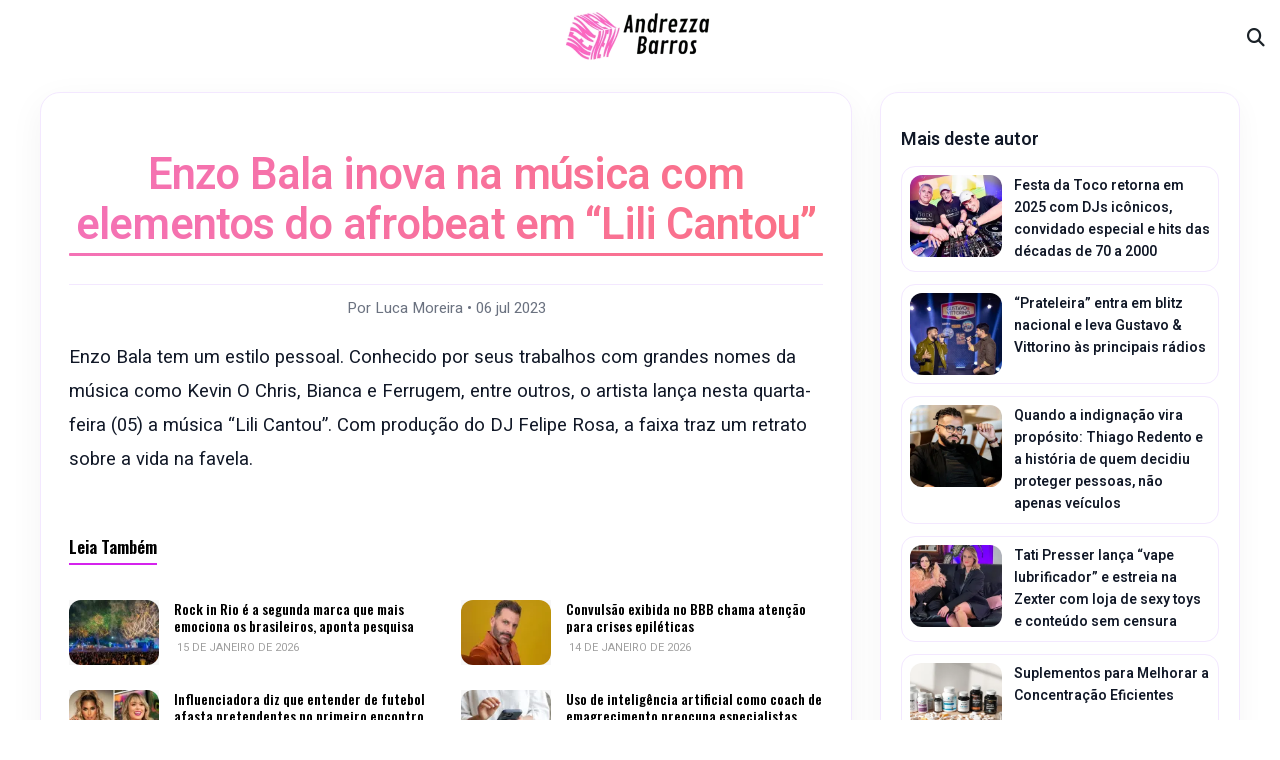

--- FILE ---
content_type: text/html; charset=utf-8
request_url: https://www.google.com/recaptcha/api2/aframe
body_size: 268
content:
<!DOCTYPE HTML><html><head><meta http-equiv="content-type" content="text/html; charset=UTF-8"></head><body><script nonce="tRhHGxCp2x0FaHZA7s5DBQ">/** Anti-fraud and anti-abuse applications only. See google.com/recaptcha */ try{var clients={'sodar':'https://pagead2.googlesyndication.com/pagead/sodar?'};window.addEventListener("message",function(a){try{if(a.source===window.parent){var b=JSON.parse(a.data);var c=clients[b['id']];if(c){var d=document.createElement('img');d.src=c+b['params']+'&rc='+(localStorage.getItem("rc::a")?sessionStorage.getItem("rc::b"):"");window.document.body.appendChild(d);sessionStorage.setItem("rc::e",parseInt(sessionStorage.getItem("rc::e")||0)+1);localStorage.setItem("rc::h",'1768731834692');}}}catch(b){}});window.parent.postMessage("_grecaptcha_ready", "*");}catch(b){}</script></body></html>

--- FILE ---
content_type: application/javascript; charset=utf-8
request_url: https://fundingchoicesmessages.google.com/f/AGSKWxWpuKFWEXGVCnqct_WnS9hLEYK19N_jMqyCDjs9c13Rjl9SptzzZeLi9iTRfyMY_s3MZ60Wy8k1N-UsBlFrvCfh-x9RmKFJUb2928nddYndb5CJSDpIAupoC-1InUzBXNuAWkZTxvVbRywNJdRDjmUjaNQlGASAUgVjTjsXmZhGb6T5tQF6ItqQ_N8l/_/adsbytenmax./rdm-ad-/ad-bckg._300x250a_/adsystem.
body_size: -1289
content:
window['22df6a77-c779-4b38-aedd-530a79c06f81'] = true;